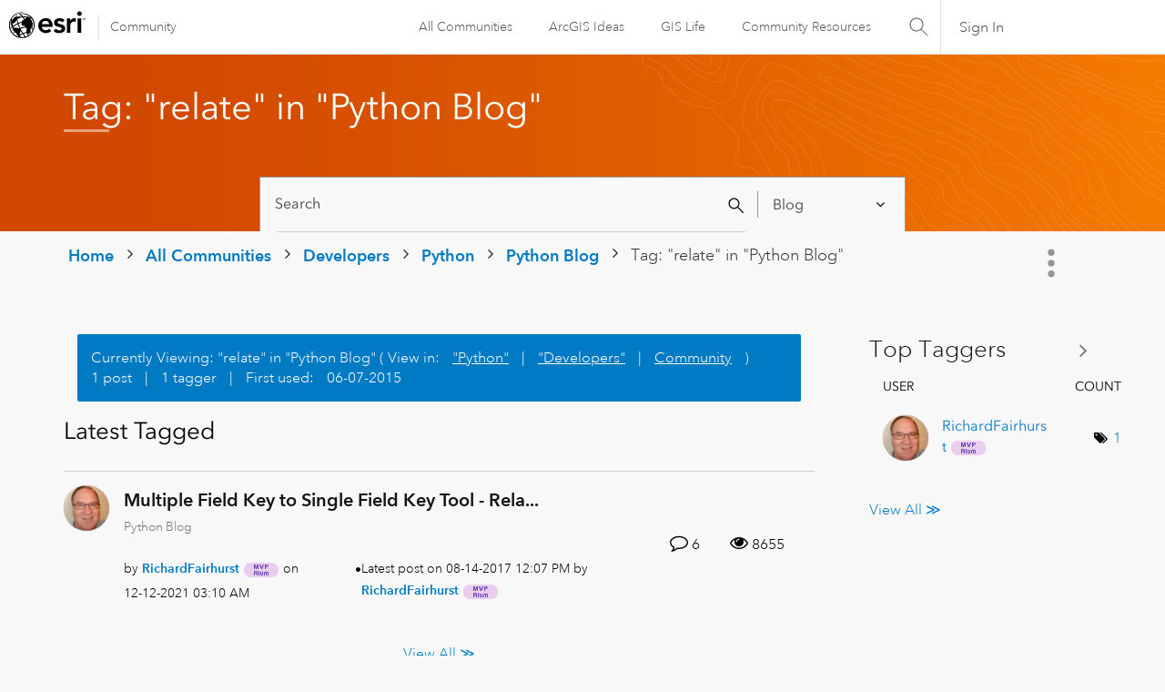

--- FILE ---
content_type: text/html; charset=UTF-8
request_url: https://community.esri.com/t5/tag/relate/tg-p/board-id/python-blog
body_size: 1871
content:
<!DOCTYPE html>
<html lang="en">
<head>
    <meta charset="utf-8">
    <meta name="viewport" content="width=device-width, initial-scale=1">
    <title></title>
    <style>
        body {
            font-family: "Arial";
        }
    </style>
    <script type="text/javascript">
    window.awsWafCookieDomainList = [];
    window.gokuProps = {
"key":"AQIDAHjcYu/GjX+QlghicBgQ/7bFaQZ+m5FKCMDnO+vTbNg96AE+3PIzueJzgNQj9+QMRk5nAAAAfjB8BgkqhkiG9w0BBwagbzBtAgEAMGgGCSqGSIb3DQEHATAeBglghkgBZQMEAS4wEQQMJn6mAT/20mJKwxseAgEQgDuDUDB6mgzM+zHUHJS6wDTPB3Q2ncFvF8q4Hr7xqRmkaxf5g97EpA2B240DyFHO3P+dA7cbgp7Go/jL2Q==",
          "iv":"D549tgB+fwAADGAl",
          "context":"YQgL6GU5in5aZtMhv1X92nzs/sCVn3FCdxx8RI8yGADVqwx1l0QVpgFhxhfW+YUvbwUDnaIOqqecNNywR2+b/uShvOmc6n67hUaAa+3ytIQLywRYmqrsiOmK3iXPzFJImSAUkryXsZkNYFoqlVnN7ylUHIdqWVlYUeRGmnUHHULIxG3yXPUxBq3wsBcJ+0drA/COWTFxP14HZB9qdCQibcKkoJ+cbMqfEH8wA9n0soF2JP1S5QqL6UVUrz8tfJgdbSL2c9dwyzgdz84OAohar/qI1AGEJ4La87bNXM0I8u2yQzDG08gPUQuwgaqqBHkdQFoJ4MIyzLD3uszLxD241GtD3y60YgBcttf/p0SQxfsJ5V4WvbrWQAC+Xip3LEj2/RWTWY++AatGxB/5xyHEaadxZpQYxA27"
};
    </script>
    <script src="https://bc0439715fa6.967eb88d.us-east-2.token.awswaf.com/bc0439715fa6/dd69015656bc/4f1470dc65ad/challenge.js"></script>
</head>
<body>
    <div id="challenge-container"></div>
    <script type="text/javascript">
        AwsWafIntegration.saveReferrer();
        AwsWafIntegration.checkForceRefresh().then((forceRefresh) => {
            if (forceRefresh) {
                AwsWafIntegration.forceRefreshToken().then(() => {
                    window.location.reload(true);
                });
            } else {
                AwsWafIntegration.getToken().then(() => {
                    window.location.reload(true);
                });
            }
        });
    </script>
    <noscript>
        <h1>JavaScript is disabled</h1>
        In order to continue, we need to verify that you're not a robot.
        This requires JavaScript. Enable JavaScript and then reload the page.
    </noscript>
</body>
</html>